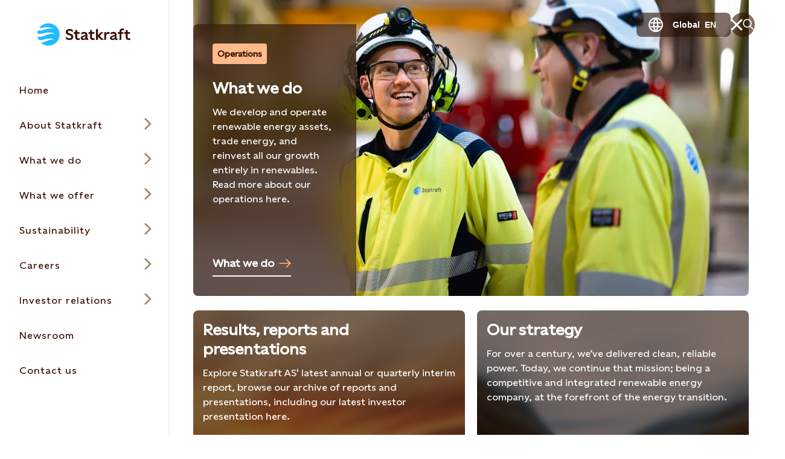

--- FILE ---
content_type: text/css; charset=utf-8
request_url: https://cdn.jsdelivr.net/npm/@photo-sphere-viewer/core@5/index.css
body_size: 2381
content:
/*!
 * Photo Sphere Viewer 5.14.0
 * @copyright 2014-2015 Jérémy Heleine
 * @copyright 2015-2025 Damien "Mistic" Sorel
 * @licence MIT (https://opensource.org/licenses/MIT)
 */
/* src/styles/index.scss */
.psv-container {
  --psv-core-loaded: true;
  container-name: psv-container;
  container-type: size;
  width: 100%;
  height: 100%;
  margin: 0;
  padding: 0;
  position: relative;
  background:
    radial-gradient(
      #fff 0%,
      #fdfdfd 16%,
      #fbfbfb 33%,
      #f8f8f8 49%,
      #efefef 66%,
      #dfdfdf 82%,
      #bfbfbf 100%);
  overflow: hidden;
}
.psv-container * {
  box-sizing: content-box;
}
.psv-canvas-container {
  position: absolute;
  top: 0;
  left: 0;
  z-index: 0;
  transition: opacity linear 100ms;
}
.psv-fullscreen-emulation {
  position: fixed !important;
  top: 0 !important;
  left: 0 !important;
  width: 100% !important;
  height: 100% !important;
  z-index: 9999;
}
.psv-loader-container {
  display: flex;
  align-items: center;
  justify-content: center;
  position: absolute;
  top: 0;
  left: 0;
  width: 100%;
  height: 100%;
  z-index: 80;
}
.psv-loader {
  --psv-loader-border: 3px;
  --psv-loader-tickness: 10px;
  position: relative;
  display: flex;
  justify-content: center;
  align-items: center;
  color: rgba(255, 255, 255, 0.7);
  width: 150px;
  height: 150px;
}
.psv-loader-canvas {
  position: absolute;
  top: 0;
  left: 0;
  width: 100%;
  height: 100%;
  color: rgba(61, 61, 61, 0.5);
  z-index: -1;
}
.psv-loader-text {
  font: 600 16px sans-serif;
  text-align: center;
}
.psv-loader--undefined .psv-loader-canvas {
  animation: psv-loader 2s cubic-bezier(0.75, 0.25, 0.25, 0.75) infinite;
}
@keyframes psv-loader {
  0% {
    transform: rotate(0deg);
  }
  100% {
    transform: rotate(360deg);
  }
}
.psv-navbar {
  display: flex;
  position: absolute;
  z-index: 90;
  bottom: -40px;
  left: 0;
  width: 100%;
  height: 40px;
  background: rgba(61, 61, 61, 0.5);
  transition: bottom ease-in-out 0.1s;
  font: 16px sans-serif;
  cursor: default;
}
.psv-navbar--open {
  bottom: 0;
}
.psv-navbar,
.psv-navbar * {
  box-sizing: content-box;
}
.psv-button {
  flex: 0 0 auto;
  padding: 10px;
  position: relative;
  cursor: pointer;
  height: 20px;
  width: 20px;
  background: transparent;
  color: rgba(255, 255, 255, 0.7);
}
.psv-button--active {
  background: rgba(255, 255, 255, 0.2);
}
.psv-button--disabled {
  pointer-events: none;
  opacity: 0.5;
}
.psv-button-svg {
  width: 100%;
  transform: scale(1);
  transition: transform 200ms ease;
  vertical-align: initial;
}
.psv-button:not(.psv-button--disabled):focus-visible {
  outline: 2px solid #007cff;
  outline-offset: -2px;
}
.psv-container:not(.psv--is-touch) .psv-button--hover-scale:not(.psv-button--disabled):hover .psv-button-svg {
  transform: scale(1.2);
}
.psv-move-button + .psv-move-button {
  margin-left: -10px;
}
.psv-download-button {
  color: rgba(255, 255, 255, 0.7) !important;
  text-decoration: none !important;
}
.psv-download-button::before,
.psv-download-button::after {
  display: none !important;
}
.psv-custom-button {
  width: auto;
  min-width: 20px;
}
.psv-custom-button--no-padding {
  padding: 0;
  height: 100%;
}
.psv-caption {
  flex: 1 1 100%;
  color: rgba(255, 255, 255, 0.7);
  overflow: hidden;
  text-align: center;
  cursor: unset;
  padding: unset;
  height: unset;
  width: unset;
}
.psv-caption-content {
  display: inline-block;
  padding: 10px;
  white-space: nowrap;
}
.psv-zoom-range.psv-button {
  width: 80px;
  height: 1px;
  margin: 10px 0;
  padding: 9.5px 0;
  max-width: 600px;
}
.psv-zoom-range-line {
  position: relative;
  width: 80px;
  height: 1px;
  background: rgba(255, 255, 255, 0.7);
  transition: all 0.3s ease;
}
.psv-zoom-range-handle {
  position: absolute;
  border-radius: 50%;
  top: -3px;
  width: 7px;
  height: 7px;
  background: rgba(255, 255, 255, 0.7);
  transform: scale(1);
  transition: transform 0.3s ease;
}
.psv-zoom-range:not(.psv-button--disabled):hover .psv-zoom-range-line {
  box-shadow: 0 0 2px rgba(255, 255, 255, 0.7);
}
.psv-zoom-range:not(.psv-button--disabled):hover .psv-zoom-range-handle {
  transform: scale(1.3);
}
.psv-notification {
  position: absolute;
  z-index: 100;
  bottom: -40px;
  display: flex;
  justify-content: center;
  box-sizing: border-box;
  width: 100%;
  padding: 0 2em;
  opacity: 0;
  transition-property: opacity, bottom;
  transition-timing-function: ease-in-out;
  transition-duration: 200ms;
}
.psv-notification-content {
  max-width: 50em;
  background: rgba(61, 61, 61, 0.8);
  border-radius: 4px;
  padding: 0.5em 1em;
  font: 14px sans-serif;
  color: rgb(255, 255, 255);
}
.psv-notification--visible {
  opacity: 100;
  bottom: 80px;
}
.psv-overlay {
  display: flex;
  flex-direction: column;
  align-items: center;
  justify-content: center;
  position: absolute;
  z-index: 110;
  inset: 0;
  background:
    radial-gradient(
      #fff 0%,
      #fdfdfd 16%,
      #fbfbfb 33%,
      #f8f8f8 49%,
      #efefef 66%,
      #dfdfdf 82%,
      #bfbfbf 100%);
  opacity: 0.8;
  cursor: default;
}
.psv-overlay-image {
  width: 100%;
  text-align: center;
  color: rgb(48, 48, 48);
}
.psv-overlay-image svg {
  width: 50%;
}
@container psv-container (orientation: landscape) {
  .psv-overlay-image svg {
    width: 33%;
  }
}
.psv-overlay-title {
  color: black;
  margin-top: 1em;
  font: 30px sans-serif;
  text-align: center;
}
.psv-overlay-text {
  color: rgba(0, 0, 0, 0.8);
  font: 20px sans-serif;
  opacity: 0.8;
  text-align: center;
}
.psv-panel {
  position: absolute;
  z-index: 90;
  right: 0;
  height: 100%;
  width: 400px;
  max-width: calc(100% - 9px);
  background: rgba(10, 10, 10, 0.7);
  transform: translate3d(100%, 0, 0);
  opacity: 0;
  transition-property: opacity, transform;
  transition-timing-function: ease-in-out;
  transition-duration: 100ms;
  cursor: default;
  margin-left: 9px;
}
.psv--has-navbar .psv-panel {
  height: calc(100% - 40px);
}
.psv-panel-close-button {
  display: none;
  position: absolute;
  top: -1px;
  right: 0;
  width: 19.2px;
  height: 19.2px;
  padding: 6.4px;
  background: transparent;
  color: #fff;
  transition: background 300ms ease-in-out;
  cursor: pointer;
}
.psv-panel-close-button svg {
  transition: transform 300ms ease-in-out;
}
.psv-panel-close-button:hover {
  background: rgba(0, 0, 0, 0.9);
}
.psv-panel-close-button:hover svg {
  transform: scale(-1);
}
.psv-panel-resizer {
  display: none;
  position: absolute;
  top: 0;
  left: -9px;
  width: 9px;
  height: 100%;
  background-color: rgba(0, 0, 0, 0.9);
  cursor: col-resize;
}
.psv-panel-resizer::before {
  content: "";
  position: absolute;
  top: 50%;
  left: 5.5px;
  margin-top: -14.5px;
  width: 1px;
  height: 1px;
  box-shadow:
    1px 0 #fff,
    3px 0px #fff,
    5px 0px #fff,
    1px 2px #fff,
    3px 2px #fff,
    5px 2px #fff,
    1px 4px #fff,
    3px 4px #fff,
    5px 4px #fff,
    1px 6px #fff,
    3px 6px #fff,
    5px 6px #fff,
    1px 8px #fff,
    3px 8px #fff,
    5px 8px #fff,
    1px 10px #fff,
    3px 10px #fff,
    5px 10px #fff,
    1px 12px #fff,
    3px 12px #fff,
    5px 12px #fff,
    1px 14px #fff,
    3px 14px #fff,
    5px 14px #fff,
    1px 16px #fff,
    3px 16px #fff,
    5px 16px #fff,
    1px 18px #fff,
    3px 18px #fff,
    5px 18px #fff,
    1px 20px #fff,
    3px 20px #fff,
    5px 20px #fff,
    1px 22px #fff,
    3px 22px #fff,
    5px 22px #fff,
    1px 24px #fff,
    3px 24px #fff,
    5px 24px #fff,
    1px 26px #fff,
    3px 26px #fff,
    5px 26px #fff,
    1px 28px #fff,
    3px 28px #fff,
    5px 28px #fff;
  background: transparent;
}
.psv-panel-content {
  width: 100%;
  height: 100%;
  box-sizing: border-box;
  color: rgb(220, 220, 220);
  font: 16px sans-serif;
  overflow: auto;
}
.psv-panel-content:not(.psv-panel-content--no-margin) {
  padding: 1em;
}
.psv-panel-content--no-interaction {
  user-select: none;
  pointer-events: none;
}
.psv-panel--open {
  transform: translate3d(0, 0, 0);
  opacity: 1;
  transition-duration: 0.2s;
}
.psv-panel--open .psv-panel-close-button,
.psv-panel--open .psv-panel-resizer {
  display: block;
}
@container psv-container (max-width: 400px) {
  .psv-panel {
    width: 100% !important;
    max-width: none;
  }
  .psv-panel-resizer {
    display: none !important;
  }
}
.psv-panel-menu {
  height: 100%;
  display: flex;
  flex-direction: column;
}
.psv-panel-menu-title {
  flex: none;
  display: flex;
  align-items: center;
  font: 24px sans-serif;
  margin: 24px 12px;
}
.psv-panel-menu-title svg {
  width: 24px;
  height: 24px;
  margin-right: 12px;
}
.psv-panel-menu-list {
  flex: 1;
  list-style: none;
  margin: 0;
  padding: 0;
  overflow-x: hidden;
}
.psv-panel-menu-item {
  min-height: 1.5em;
  padding: 0.5em 1em;
  cursor: pointer;
  display: flex;
  align-items: center;
  justify-content: flex-start;
  transition: background 0.1s ease-in-out;
}
.psv-panel-menu-item--active {
  outline: 1px solid currentcolor;
  outline-offset: -1px;
}
.psv-panel-menu-item-icon {
  flex: none;
  height: 1.5em;
  width: 1.5em;
  margin-right: 0.5em;
}
.psv-panel-menu-item-icon img {
  max-width: 100%;
  max-height: 100%;
}
.psv-panel-menu-item-icon svg {
  width: 100%;
  height: 100%;
}
.psv-panel-menu-item:focus-visible {
  outline: 2px solid #007cff;
  outline-offset: -2px;
}
.psv-panel-menu--stripped .psv-panel-menu-item:hover {
  background: rgba(255, 255, 255, 0.2);
}
.psv-panel-menu--stripped .psv-panel-menu-item:nth-child(odd),
.psv-panel-menu--stripped .psv-panel-menu-item:nth-child(odd)::before {
  background: rgba(255, 255, 255, 0.1);
}
.psv-panel-menu--stripped .psv-panel-menu-item:nth-child(even),
.psv-panel-menu--stripped .psv-panel-menu-item:nth-child(even)::before {
  background: transparent;
}
.psv-container:not(.psv--is-touch) .psv-panel-menu-item:hover {
  background: rgba(255, 255, 255, 0.2);
}
.psv-tooltip {
  position: absolute;
  z-index: 50;
  box-sizing: border-box;
  max-width: 200px;
  background: rgba(61, 61, 61, 0.8);
  border-radius: 4px;
  opacity: 0;
  transition-property: opacity, transform;
  transition-timing-function: ease-in-out;
  transition-duration: 100ms;
  cursor: default;
}
.psv-tooltip-content {
  color: rgb(255, 255, 255);
  font: 14px sans-serif;
  text-shadow: 0 1px #000;
  padding: 0.5em 1em;
}
.psv-tooltip-arrow {
  position: absolute;
  height: 0;
  width: 0;
  border: 7px solid transparent;
}
.psv-tooltip--top-left,
.psv-tooltip--top-center,
.psv-tooltip--top-right {
  transform: translate3d(0, 5px, 0);
}
.psv-tooltip--top-left .psv-tooltip-arrow,
.psv-tooltip--top-center .psv-tooltip-arrow,
.psv-tooltip--top-right .psv-tooltip-arrow {
  border-top-color: rgba(61, 61, 61, 0.8);
}
.psv-tooltip--bottom-left,
.psv-tooltip--bottom-center,
.psv-tooltip--bottom-right {
  transform: translate3d(0, -5px, 0);
}
.psv-tooltip--bottom-left .psv-tooltip-arrow,
.psv-tooltip--bottom-center .psv-tooltip-arrow,
.psv-tooltip--bottom-right .psv-tooltip-arrow {
  border-bottom-color: rgba(61, 61, 61, 0.8);
}
.psv-tooltip--left-top,
.psv-tooltip--center-left,
.psv-tooltip--left-bottom {
  transform: translate3d(5px, 0, 0);
}
.psv-tooltip--left-top .psv-tooltip-arrow,
.psv-tooltip--center-left .psv-tooltip-arrow,
.psv-tooltip--left-bottom .psv-tooltip-arrow {
  border-left-color: rgba(61, 61, 61, 0.8);
}
.psv-tooltip--right-top,
.psv-tooltip--center-right,
.psv-tooltip--right-bottom {
  transform: translate3d(-5px, 0, 0);
}
.psv-tooltip--right-top .psv-tooltip-arrow,
.psv-tooltip--center-right .psv-tooltip-arrow,
.psv-tooltip--right-bottom .psv-tooltip-arrow {
  border-right-color: rgba(61, 61, 61, 0.8);
}
.psv-tooltip--left-top,
.psv-tooltip--top-left {
  box-shadow: -3px -3px 0 rgba(90, 90, 90, 0.7);
}
.psv-tooltip--top-center {
  box-shadow: 0 -3px 0 rgba(90, 90, 90, 0.7);
}
.psv-tooltip--right-top,
.psv-tooltip--top-right {
  box-shadow: 3px -3px 0 rgba(90, 90, 90, 0.7);
}
.psv-tooltip--left-bottom,
.psv-tooltip--bottom-left {
  box-shadow: -3px 3px 0 rgba(90, 90, 90, 0.7);
}
.psv-tooltip--bottom-center {
  box-shadow: 0 3px 0 rgba(90, 90, 90, 0.7);
}
.psv-tooltip--right-bottom,
.psv-tooltip--bottom-right {
  box-shadow: 3px 3px 0 rgba(90, 90, 90, 0.7);
}
.psv-tooltip--center-left {
  box-shadow: -3px 0 0 rgba(90, 90, 90, 0.7);
}
.psv-tooltip--center-right {
  box-shadow: 3px 0 0 rgba(90, 90, 90, 0.7);
}
.psv-tooltip--visible {
  transform: translate3d(0, 0, 0);
  opacity: 1;
}
/*# sourceMappingURL=index.css.map */